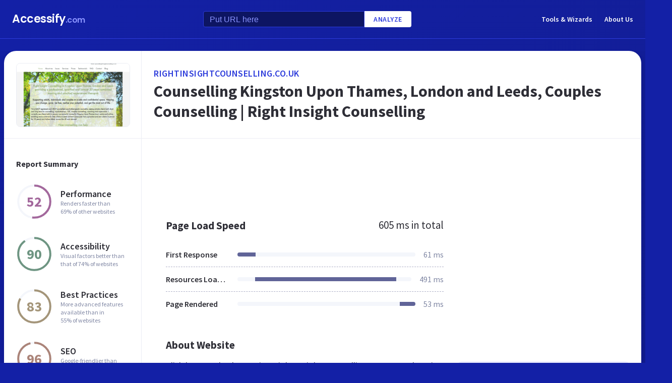

--- FILE ---
content_type: text/html; charset=utf-8
request_url: https://www.google.com/recaptcha/api2/aframe
body_size: 268
content:
<!DOCTYPE HTML><html><head><meta http-equiv="content-type" content="text/html; charset=UTF-8"></head><body><script nonce="5-fIIaFPP_JZJwEeb-KjHw">/** Anti-fraud and anti-abuse applications only. See google.com/recaptcha */ try{var clients={'sodar':'https://pagead2.googlesyndication.com/pagead/sodar?'};window.addEventListener("message",function(a){try{if(a.source===window.parent){var b=JSON.parse(a.data);var c=clients[b['id']];if(c){var d=document.createElement('img');d.src=c+b['params']+'&rc='+(localStorage.getItem("rc::a")?sessionStorage.getItem("rc::b"):"");window.document.body.appendChild(d);sessionStorage.setItem("rc::e",parseInt(sessionStorage.getItem("rc::e")||0)+1);localStorage.setItem("rc::h",'1768607365345');}}}catch(b){}});window.parent.postMessage("_grecaptcha_ready", "*");}catch(b){}</script></body></html>